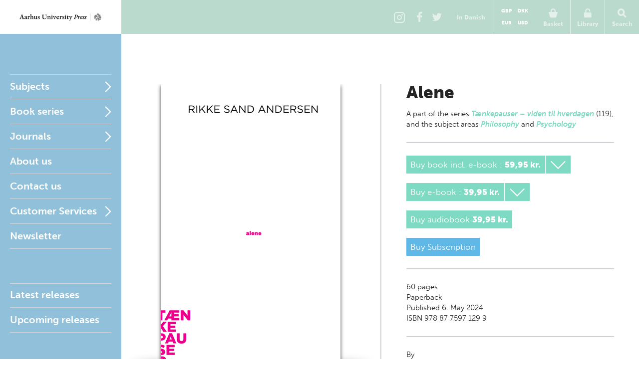

--- FILE ---
content_type: text/html; charset=utf-8
request_url: https://en.unipress.dk/udgivelser/a/alene/
body_size: 13026
content:

<!DOCTYPE html>
<!--[if IE 7]> <html class="ie7"> <![endif]-->
<!--[if IE 8]> <html class="ie8"> <![endif]-->
<!--[if gt IE 8]><!-->
<html lang="EN">
<!--<![endif]-->
<head>
  <meta charset="utf-8" />

  
  <title>Alene</title>
  <meta name="description" content="" />
  <meta name="keywords" content="" />
    <meta name="robots">
  <meta property="og:title" content="Alene Aarhus University Press" />
  <meta property="og:site_name" content="Aarhus Universitetsforlag" />
  <meta property="og:url" content="https://en.unipress.dk/udgivelser/a/alene/" />

  <link rel="canonical" href="https://en.unipress.dk/udgivelser/a/alene/" />
  <meta name="viewport" content="width=device-width, initial-scale=1.0" />

  <script type="text/javascript">
    var unipress = unipress || {};
    unipress.settings = {
      cultureName: 'en-US'
    };
  </script>

  <script>
    window.dataLayer = window.dataLayer || [];
    function gtag() { dataLayer.push(arguments); }

    gtag('consent', 'default', {
      'ad_storage': 'denied',
      'ad_user_data': 'denied',
      'ad_personalization': 'denied',
      'analytics_storage': 'denied',
      'wait_for_update': 500
    });
    gtag('set', 'ads_data_redaction', true);
    gtag('set', 'url_passthrough', true);
  </script>

  <script id="CookieConsent" data-culture="EN" type="text/javascript" data-gcm-version="2.0" src="https://policy.app.cookieinformation.com/uc.js"></script>

    <script>
      (function (w, d, s, l, i) {
        w[l] = w[l] || []; w[l].push({
          'gtm.start':
            new Date().getTime(), event: 'gtm.js'
        }); var f = d.getElementsByTagName(s)[0],
          j = d.createElement(s), dl = l != 'dataLayer' ? '&l=' + l : ''; j.async = true; j.src =
            'https://www.googletagmanager.com/gtm.js?id=' + i + dl; f.parentNode.insertBefore(j, f);
      })(window, document, 'script', 'dataLayer', 'GTM-W5F8D22');</script>

  <link rel="stylesheet" href="/wwwroot/unipress.css?v=26112025" />

  <script src="https://use.typekit.net/vea7cca.js"></script>
  <script>try { Typekit.load({ async: false }); } catch (e) { }</script>
  <script type="text/javascript" data-dojo-config="usePlainJson: true, isDebug: false" src="//downloads.mailchimp.com/js/signup-forms/popup/unique-methods/embed.js"></script>
</head>

<body id='frontpage' ng-app="unipress" class="segment-unipress" itemscope='itemscope' itemtype="http://schema.org/ItemPage">
   


<div id='wrapper'>
  
<header class="page-head" id="masthead">
  <a href="/" title="Forside" class="logotype en">Aarhus Universitetsforlag</a>

  <ul class="tools">
      <li class="share-instagram tool-btn">
        <a href="https://www.instagram.com/aarhusuniversitetsforlag" title="Instagram">
          <div class="icon-instagram"></div>
        </a>
      </li>
      <li class="share-facebook tool-btn">
        <a href="https://www.facebook.com/AarhusUniversitetsforlag" title="Facebook">
          <div class="icon-facebook"></div>
        </a>
      </li>
      <li class="share-twitter tool-btn">
        <a href="https://twitter.com/AarhusUniPress" title="Twitter">
          <div class="icon-twitter"></div>
        </a>
      </li>
        <li class="tool-btn switch-language">
            <a href="https://unipress.dk/udgivelser/a/alene/">
              <span>
                In Danish
              </span>
            </a>
        </li>
      <li class="tool-btn basket">
        
<mini-basket class="tool-container" ng-cloak>
  <a href class="mini-basket-trigger" ng-click="miniBasket.toogle()">
    <div class="icon-basket"></div>
    <span>Basket</span>
    <div ng-if="miniBasket.model.totalQuantity > 0" class="mini-basket-count">{{miniBasket.model.totalQuantity}}</div>
  </a>

  <div class="currency-picker">
    <button class="btn" ng-class="{'current' : cur.id==miniBasket.currencyId}" ng-repeat="cur in miniBasket.currencies" ng-click="miniBasket.changeCurrency(cur.id)">{{cur.name}}</button>
  </div>

  <div class="mini-basket-overlay" ng-if="miniBasket.isVisible">
    <div class="mini-basket" click-outside="miniBasket.close()" outside-if-not="another-class">
      <div ng-if="miniBasket.model.orderLines.length > 0">
        <h3 class="heading">Varer i din kurv</h3>
        <ul class="mini-basket-products clearfix">
          <li class="product" ng-repeat="orderLine in miniBasket.model.orderLines">
            <a class="product-link" href="#">
              <img class="product-image" ng-src="{{orderLine.image}}?width=80" />
            </a>
            <div class="product-info">
              <h3 class="product-title">
                {{orderLine.title}}
              </h3>
              <div class="remove-from-basket" ng-click="miniBasket.removeProduct(orderLine)">
                <svg xmlns="http://www.w3.org/2000/svg" width="12" height="12" viewBox="0 0 12 12">
                  <defs>
                    <style>
                      .cls-2 {
                        fill: #f11;
                        fill-rule: evenodd;
                      }
                    </style>
                  </defs>
                  <path class="cls-2" d="M11.016 9.416a.866.866 0 0 0-.25-.607L8.14 6.184l2.626-2.625a.862.862 0 0 0 0-1.214L9.552 1.132a.862.862 0 0 0-1.214 0L5.713 3.757 3.09 1.132a.862.862 0 0 0-1.215 0L.66 2.346a.862.862 0 0 0 0 1.214l2.625 2.625L.66 8.81a.862.862 0 0 0 0 1.213l1.215 1.214a.862.862 0 0 0 1.214 0l2.623-2.624 2.624 2.624a.862.862 0 0 0 1.214 0l1.215-1.214a.866.866 0 0 0 .25-.607z" />
                </svg>
              </div>
              <em>{{orderLine.productTypeFormatted}}</em>

              <p class="product-price-line"><strong>{{orderLine.quantity}} stk. a</strong>  <span class="product-price">{{orderLine.unitPrice.withVatFormatted}}</span></p>
              <p class="product-price-line"><strong>Subtotal</strong> <span class="product-price">{{orderLine.totalPrice.withVatFormatted}}</span></p>
            </div>
          </li>
        </ul>
        <div class="mini-basket-footer">
          <p ng-if="miniBasket.model.shippingInformation.totalPrice.value>0" class="mini-basket-total">Shipping fee <span class="mini-basket-total-value">{{miniBasket.model.shippingInformation.totalPrice.withVatFormatted}}</span></p>
          <p class="mini-basket-total">Total (incl. VAT) <span class="mini-basket-total-value">{{miniBasket.model.totalPrice.withVatFormatted}}</span></p>
          <p class="mini-basket-total">VAT <span class="mini-basket-total-value">{{miniBasket.model.totalPrice.vatFormatted}}</span></p>

          <div class="buy-more" ng-if="miniBasket.leftoveramount > 0">
            <p ng-bind-html="miniBasket.rawFreeShippingText"></p>
            <a ng-href="{{miniBasket.model.freeShipping.buyMoreBtnLink}}" class="btn frontpage">{{miniBasket.model.freeShipping.buyMoreBtnText}}</a>

          </div>

          <a class="btn mini-basket-continue" href="/checkout/">To checkout</a>
        </div>
      </div>
      <div ng-if="!miniBasket.model.orderLines || miniBasket.model.orderLines.length === 0">
        <div class="mini-basket-footer">
          <p class="mini-basket-empty">Your basket is empty</p>
        </div>
      </div>
    </div>
  </div>
</mini-basket>

      </li>
      <li class="tool-btn">
        <subscription-header class="tool-container" ng-cloak>
  <a href="" ng-click="subHead.toogle()">
      <div class="icon-login"></div>
      <span>Library</span>
  </a>
  <div class="overlay" ng-if="subHead.isVisible">
    <div class="dropdown" click-outside="subHead.close()" outside-if-not="another-class">
        <h3>Log into my Library</h3>
        <form name="subHead.form" novalidate>
          <div class="form-group">
            <input type="text" name="subMail" id="subMail" ng-model="subHead.model.mail" required />
            <label for="subMail" class="control-label">E-mail address</label>
            <i class="bar"></i>
          </div>
          <div class="form-group">
            <input type="password" name="subPassword" id="subPassword" ng-model="subHead.model.password" required />
            <label for="subPassword" class="control-label">Password</label>
            <i class="bar"></i>
          </div>
          <div class="form-group">
            <button type="submit" class="btn" ng-click="subHead.signin()" ng-disabled="$ctrl.busy">Login</button>
          </div>
          <div class="error" ng-show="subHead.hasError">
            E-mail/adgangskode ikke fundet.
          </div>
          <div class="help">
            <a href ng-click="subHead.forgotPassword()">Forgot password?</a>
          </div>
        </form>
    </div>
  </div>
</subscription-header>
      </li>
    <li class="tool-btn search">
      <a href>
        <div class="icon-search"></div>
        <span>Search</span>
      </a>
      <div class="search-box">
        <form action="/find/" method="get">
          <input name="q" placeholder="Search by title, author or series" />
          <button type="submit">
            <div class="icon-search"></div>
          </button>
        </form>
      </div>
    </li>
    <li class="tool-btn burger">
      <a id="off-canvas-toggle" href="#main-nav">
        <div class="icon-burger"></div>
        <span>Nav</span>
      </a>
    </li>
  </ul>
</header>

  <div id='main'>

    <div id="sidebar">
      
<nav id="main-nav">
  <ul class="sf-menu">
          <li class="first multicolumn  " id="Fagomr&#xE5;der">

            <a href="/fagomraader/">Subjects</a>

              <span href="#Fagomr&#xE5;der" class="nav-trigger">Open</span>
              <ul>
                  <li>
                    <ul class="first">
                          <li class=" hidden-default">
                            <a href="/fagomraader/antropologi/">Anthropology</a>
                          </li>
                          <li class=" hidden-default">
                            <a href="/fagomraader/arkaeologi/">Archaeology</a>
                          </li>
                          <li class=" hidden-default">
                            <a href="/fagomraader/arkaeologi-klassisk/">Archaeology (classical)</a>
                          </li>
                          <li class=" hidden-default">
                            <a href="/fagomraader/arkaeologi-naerorientalsk/">Archaeology (Near Eastern)</a>
                          </li>
                          <li class=" hidden-default">
                            <a href="/fagomraader/arkitektur/">Architecture</a>
                          </li>
                          <li class=" hidden-default">
                            <a href="/fagomraader/arktiske-studier/">Arctic studies</a>
                          </li>
                          <li class=" hidden-default">
                            <a href="/fagomraader/kunst-og-aestetik/">Art</a>
                          </li>
                          <li class=" hidden-default">
                            <a href="/fagomraader/biologi/">Biology</a>
                          </li>
                    </ul>
                  </li>
                  <li>
                    <ul class="">
                          <li class=" hidden-default">
                            <a href="/fagomraader/antikforskning/">Classical studies</a>
                          </li>
                          <li class=" hidden-default">
                            <a href="/fagomraader/kulturhistorie/">Cultural studies</a>
                          </li>
                          <li class=" hidden-default">
                            <a href="/fagomraader/film-og-teater/">Drama</a>
                          </li>
                          <li class=" hidden-default">
                            <a href="/fagomraader/rusmiddelforskning/">Drug and alcohol research</a>
                          </li>
                          <li class=" hidden-default">
                            <a href="/fagomraader/oekonomi/">Economics</a>
                          </li>
                          <li class=" hidden-default">
                            <a href="/fagomraader/koensforskning/">Gender studies</a>
                          </li>
                          <li class=" hidden-default">
                            <a href="/fagomraader/sundhed/">Health</a>
                          </li>
                          <li class=" hidden-default">
                            <a href="/fagomraader/historie/">History</a>
                          </li>
                    </ul>
                  </li>
                  <li>
                    <ul class="">
                          <li class=" hidden-default">
                            <a href="/fagomraader/informationsteknologi/">Information technology</a>
                          </li>
                          <li class=" hidden-default">
                            <a href="/fagomraader/jura/">Law</a>
                          </li>
                          <li class=" hidden-default">
                            <a href="/fagomraader/sprog/">Linguistics</a>
                          </li>
                          <li class=" hidden-default">
                            <a href="/fagomraader/litteratur/">Literature</a>
                          </li>
                          <li class=" hidden-default">
                            <a href="/fagomraader/matematik/">Mathematics</a>
                          </li>
                          <li class=" hidden-default">
                            <a href="/fagomraader/museologi/">Museology</a>
                          </li>
                          <li class=" hidden-default">
                            <a href="/fagomraader/musik/">Music</a>
                          </li>
                          <li class=" hidden-default">
                            <a href="/fagomraader/naturvidenskab/">Natural science</a>
                          </li>
                    </ul>
                  </li>
                  <li>
                    <ul class="">
                          <li class=" hidden-default">
                            <a href="/fagomraader/paedagogik/">Pedagogics</a>
                          </li>
                          <li class=" hidden-default">
                            <a href="/fagomraader/filosofi-og-etik/">Philosophy</a>
                          </li>
                          <li class=" hidden-default">
                            <a href="/fagomraader/psykologi/">Psychology</a>
                          </li>
                          <li class=" hidden-default">
                            <a href="/fagomraader/religion/">Religion</a>
                          </li>
                          <li class=" hidden-default">
                            <a href="/fagomraader/samfundsvidenskab/">Social sciences</a>
                          </li>
                          <li class=" hidden-default">
                            <a href="/fagomraader/teologi/">Theology</a>
                          </li>
                    </ul>
                  </li>
              </ul>
          </li>
          <li class="multicolumn  js-listable-wrapper is-navigation listable-wrapper" id="Bogserier">

            <a href="/bogserier/">Book series</a>

              <span href="#Bogserier" class="nav-trigger">Open</span>
              <ul>
                  <li>
                    <ul class="first">
                            <li class=" visible">
                              <a href="/bogserier/100-danmarkshistorier/">100 danmarkshistorier</a>
                            </li>
                            <li class=" visible">
                              <a href="/bogserier/magtudredningen-20/">Magtudredningen 2.0</a>
                            </li>
                            <li class=" visible">
                              <a href="/bogserier/paedagogisk-raekkevidde/">P&#xE6;dagogisk r&#xE6;kkevidde</a>
                            </li>
                            <li class=" visible">
                              <a href="/bogserier/sciencefaction/">ScienceFaction</a>
                            </li>
                            <li class=" visible">
                              <a href="/bogserier/taenkepauser/">T&#xE6;nkepauser</a>
                            </li>
                            <li class=" visible">
                              <a href="/bogserier/vide-verden/">vide verden</a>
                            </li>
                          <a class="js-btn-show-all-bookseries btn book-series-button visible" style="margin: 20px 0 0 0px;float:  left;" data-open-text="Hide book series" data-closed-text="See all book series" data-isopen="false">See all book series</a>
                          <li class=" hidden-default">
                            <a href="/bogserier/100-danmarkshistorier/">100 danmarkshistorier</a>
                          </li>
                          <li class=" hidden-default">
                            <a href="/bogserier/50-hoejdepunkter/">50 h&#xF8;jdepunkter</a>
                          </li>
                          <li class=" hidden-default">
                            <a href="/bogserier/aarhus-studies-in-mediterranean-antiquity/">Aarhus Studies in Mediterranean Antiquity</a>
                          </li>
                          <li class=" hidden-default">
                            <a href="/bogserier/antropologiske-studier/">Antropologiske studier</a>
                          </li>
                          <li class=" hidden-default">
                            <a href="/bogserier/asterisk/">Asterisk</a>
                          </li>
                          <li class=" hidden-default">
                            <a href="/bogserier/dansk-kommentar-til-det-nye-testamente/">Dansk kommentar til Det nye Testamente</a>
                          </li>
                          <li class=" hidden-default">
                            <a href="/bogserier/didaktiske-studier/">Didaktiske studier</a>
                          </li>
                          <li class=" hidden-default">
                            <a href="/bogserier/east-jutland-museum-publications/">East Jutland Museum Publications</a>
                          </li>
                          <li class=" hidden-default">
                            <a href="/bogserier/empirisk-skole-og-dagtilbudsforskning-ncs/">Empirisk skole- og dagtilbudsforskning NCS</a>
                          </li>
                          <li class=" hidden-default">
                            <a href="/bogserier/failaka-dilmun-the-second-millennium-settlements/">Failaka. Dilmun. The Second Millennium Settlements</a>
                          </li>
                          <li class=" hidden-default">
                            <a href="/bogserier/failaka-ikaros/">Failaka. Ikaros</a>
                          </li>
                          <li class=" hidden-default">
                            <a href="/bogserier/goesta-enbom-monographs/">G&#xF6;sta Enbom Monographs</a>
                          </li>
                    </ul>
                  </li>
                  <li>
                    <ul class="">
                          <li class=" hidden-default">
                            <a href="/bogserier/iea-studier/">IEA-studier</a>
                          </li>
                          <li class=" hidden-default">
                            <a href="/bogserier/illerup-aadal/">Illerup &#xC5;dal</a>
                          </li>
                          <li class=" hidden-default">
                            <a href="/bogserier/jysk-arkaeologisk-selskabs-skrifter/">Jysk Ark&#xE6;ologisk Selskabs Skrifter</a>
                          </li>
                          <li class=" hidden-default">
                            <a href="/bogserier/kaupang/">Kaupang</a>
                          </li>
                          <li class=" hidden-default">
                            <a href="/bogserier/magtudredningen-20/">Magtudredningen 2.0</a>
                          </li>
                          <li class=" hidden-default">
                            <a href="/bogserier/magtudredningen-bogserien/">Magtudredningen, bogserien</a>
                          </li>
                          <li class=" hidden-default">
                            <a href="/bogserier/magtudredningen-skriftserien/">Magtudredningen, skriftserien</a>
                          </li>
                          <li class=" hidden-default">
                            <a href="/bogserier/miljoebiblioteket/">Milj&#xF8;biblioteket</a>
                          </li>
                          <li class=" hidden-default">
                            <a href="/bogserier/monographs-of-the-danish-institute-at-athens/">Monographs of the Danish Institute at Athens</a>
                          </li>
                          <li class=" hidden-default">
                            <a href="/bogserier/museum-oestjyllands-publikationer/">Museum &#xD8;stjyllands Publikationer</a>
                          </li>
                          <li class=" hidden-default">
                            <a href="/bogserier/nfs-grundtvig-works-in-english/">N.F.S. Grundtvig: Works in English</a>
                          </li>
                          <li class=" hidden-default">
                            <a href="/bogserier/nordisk-sprog-litteratur-og-medier/">Nordisk Sprog, Litteratur og Medier</a>
                          </li>
                    </ul>
                  </li>
                  <li>
                    <ul class="">
                          <li class=" hidden-default">
                            <a href="/bogserier/paedagogisk-indblik/">P&#xE6;dagogisk indblik</a>
                          </li>
                          <li class=" hidden-default">
                            <a href="/bogserier/paedagogisk-raekkevidde/">P&#xE6;dagogisk r&#xE6;kkevidde</a>
                          </li>
                          <li class=" hidden-default">
                            <a href="/bogserier/proceedings-of-the-danish-institute-at-athens/">Proceedings of the Danish Institute at Athens</a>
                          </li>
                          <li class=" hidden-default">
                            <a href="/bogserier/proceedings-of-the-danish-institute-in-damascus/">Proceedings of the Danish Institute in Damascus</a>
                          </li>
                          <li class=" hidden-default">
                            <a href="/bogserier/publications-of-the-national-museum-ethnographical-series/">Publications of the National Museum Ethnographical Series</a>
                          </li>
                          <li class=" hidden-default">
                            <a href="/bogserier/reflections/">Reflections</a>
                          </li>
                          <li class=" hidden-default">
                            <a href="/bogserier/religionsvidenskabelige-skrifter/">Religionsvidenskabelige skrifter</a>
                          </li>
                          <li class=" hidden-default">
                            <a href="/bogserier/ribe-excavations/">Ribe Excavations</a>
                          </li>
                          <li class=" hidden-default">
                            <a href="/bogserier/samfund-og-rusmidler/">Samfund og rusmidler</a>
                          </li>
                          <li class=" hidden-default">
                            <a href="/bogserier/sciencefaction/">ScienceFaction</a>
                          </li>
                          <li class=" hidden-default">
                            <a href="/bogserier/sociologiske-studier/">Sociologiske studier</a>
                          </li>
                          <li class=" hidden-default">
                            <a href="/bogserier/store-komponister/">Store komponister</a>
                          </li>
                    </ul>
                  </li>
                  <li>
                    <ul class="">
                          <li class=" hidden-default">
                            <a href="/bogserier/taenkepauser/">T&#xE6;nkepauser</a>
                          </li>
                          <li class=" hidden-default">
                            <a href="/bogserier/the-national-museum-of-denmark/">The National Museum of Denmark</a>
                          </li>
                          <li class=" hidden-default">
                            <a href="/bogserier/the-nordic-world/">The Nordic World</a>
                          </li>
                          <li class=" hidden-default">
                            <a href="/bogserier/tings-tale/">Tings Tale</a>
                          </li>
                          <li class=" hidden-default">
                            <a href="/bogserier/univers/">Univers</a>
                          </li>
                          <li class=" hidden-default">
                            <a href="/bogserier/verdensboeger/">Verdensb&#xF8;ger</a>
                          </li>
                          <li class=" hidden-default">
                            <a href="/bogserier/verdenslitteratur/">Verdenslitteratur</a>
                          </li>
                          <li class=" hidden-default">
                            <a href="/bogserier/vide-verden/">vide verden</a>
                          </li>
                          <li class=" hidden-default">
                            <a href="/bogserier/vikingetidens-ringborge/">Vikingetidens ringborge</a>
                          </li>
                    </ul>
                  </li>
                  <a class="js-btn-show-all-bookseries btn book-series-button hidden-default" style="margin: 20px 0 0 30px;float:  left;" data-open-text="Hide book series" data-closed-text="See all book series" data-isopen="false">See all book series</a>
              </ul>
          </li>
          <li class="parent " id="Tidsskrifter">

            <a href="/tidsskrifter/">Journals</a>

              <span href="#Tidsskrifter" class="nav-trigger">Open</span>
              <ul>
                  <li>
                    <ul class="first">
                          <li class=" hidden-default">
                            <a href="/tidsskrifter/kuml-aarbog-for-jysk-arkaeologisk-selskab/">KUML - &#xC5;rbog for Jysk Ark&#xE6;ologisk Selskab</a>
                          </li>
                          <li class=" hidden-default">
                            <a href="/tidsskrifter/passage/">Passage</a>
                          </li>
                          <li class=" hidden-default">
                            <a href="/tidsskrifter/slagmark/">Slagmark</a>
                          </li>
                          <li class=" hidden-default">
                            <a href="/tidsskrifter/sprogforum/">Sprogforum</a>
                          </li>
                          <li class=" hidden-default">
                            <a href="/tidsskrifter/gefjon/">Gefjon</a>
                          </li>
                          <li class=" hidden-default">
                            <a href="/tidsskrifter/tings-tale/">Tings Tale</a>
                          </li>
                    </ul>
                  </li>
              </ul>
          </li>
          <li class=" " id="Om forlaget">

            <a href="/om-forlaget/">About us</a>

          </li>
          <li class=" " id="Kontakt">

            <a href="/kontakt/">Contact us</a>

          </li>
          <li class="parent " id="Vilk&#xE5;r">

            <a href="/vilkaar/">Customer Services</a>

              <span href="#Vilk&#xE5;r" class="nav-trigger">Open</span>
              <ul>
                  <li>
                    <ul class="first">
                          <li class=" hidden-default">
                            <a href="/vilkaar/privatlivspolitik/">Privacy policy</a>
                          </li>
                          <li class=" hidden-default">
                            <a href="/vilkaar/handelsvilkaar/">Terms and conditions</a>
                          </li>
                          <li class=" hidden-default">
                            <a href="/vilkaar/tekst-og-datamining/">Tekst- og datamining</a>
                          </li>
                          <li class=" hidden-default">
                            <a href="/vilkaar/tilgaengelighed/">Accessibility requirement</a>
                          </li>
                    </ul>
                  </li>
              </ul>
          </li>
    <li>
      <a class="newsletterform">Newsletter</a>
    </li>
  </ul>
</nav>

<nav id="related">
  <ul>
      <li class="">
        <a href="/udgivelser/?mode=past">Latest releases</a>
      </li>
      <li class="">
        <a href="/udgivelser/?mode=future&amp;page=1&amp;sort=releaseDate&amp;predicate=ascending">Upcoming releases</a>
      </li>
  </ul>
</nav>
    </div>

    
<section id="content" class="publicationPage" data-publication-key="394015ea-27a2-43b5-bcf7-79b96e5f190d" itemprop="mainContentOfPage">
  <div itemscope="itemscope" itemtype="http://schema.org/Book" class="publication-detail">
    <div class="illustration">
      <div class="illustration-shadow">
        <img itemprop="image" alt="Cover" src="/media/20522/alene_forside.jpg?width=360" width="360"/>
      </div>
    </div>
    <div class="book-info">
      <header id="title">
        <hgroup itemprop="name">
          <h1>Alene</h1>
          <h2></h2>
        </hgroup>

          <p class="affiliation">

            <span>A part of </span>

 the series       <a href="/bogserier/taenkepauser/">T&#xE6;nkepauser &#x2013; viden til hverdagen</a>
      <span class="seperator"></span>
(119)
                <span class="separator-distance">, </span>


and
the subject areas      <span itemprop="about" itemscope="itemscope" itemtype="http://schema.org/Thing">
        <a itemprop="url" href="/fagomraader/filosofi-og-etik/"><span itemprop="name">Philosophy</span></a><span class="seperator"> and </span>
      </span>
      <span itemprop="about" itemscope="itemscope" itemtype="http://schema.org/Thing">
        <a itemprop="url" href="/fagomraader/psykologi/"><span itemprop="name">Psychology</span></a><span class="seperator"></span>
      </span>
          </p>
      </header>
      <div id="bookdata" ng-controller="ProductController as product" ng-init="product.getProductVariants(11642)">
          <meta itemprop="priceCurrency" content="DKK"/>
            <link itemprop="availability" href="http://schema.org/InStock" />
          <hr/>
              <div class="buy-menu expand" ng-cloak ng-class="variant.state" ng-init="variant.state = 'is-collapsed'" ng-repeat="variant in product.variants">
                <div class="btn buy-button" ng-class="{'expand-trigger': product.hasVariants(variant)}" ng-click="product.variantAction(variant)">
                  {{variant.title}}
                  <span ng-if="variant.variants.length >0">:</span>
                  <span class="buy-button__price" ng-if="variant.variants.length >0">{{variant.variants[0].price}}</span>
                  <span class="buy-button__price" ng-if="variant.variants.length == 0">{{variant.price}}</span>
                </div>
                <div class="expand-content" ng-if="variant.variants.length >0">
                  <div class="btn buy-button" ng-repeat="item in variant.variants" ng-click="product.variantAction(item)">
                    {{variant.title}} {{item.title}} <span class="buy-button__price"> {{item.price}}</span>
                  </div>
                </div>
              </div>
              <a href="https://unipress.dk/abonnement/serier/taenkepauser/" class="subscription-button btn">Buy Subscription</a>
        <hr/>
        <div>
          <span itemprop="numberOfPages">60</span> pages 
        </div>
        <span itemprop="bookFormat" itemscope="itemscope" itemtype="http://schema.org/BookFormatType">
          <span itemprop="name">Paperback</span>
        </span>
        <div itemprop="datePublished">

          Published

          6. May 2024

        </div>

          <div itemprop="isbn">ISBN 978 87 7597 129 9</div>

        <hr/>
        <meta itemprop="inLanguage" content="en"/>
    <p class="authoredBy">
      By
      <br />
        <span itemscope="itemscope" itemtype="http://schema.org/Person">
          <span itemprop="name">
            <a itemprop="url" href="/forfattere/a/andersen-rikke-sand/">Rikke Sand Andersen</a><span class="seperator"></span>
          </span>
        </span>
    </p>
        <hr/>
        <p>
          Share:

          <a class="share-linkedin" href="http://www.linkedin.com/shareArticle?mini=true&amp;url=https://en.unipress.dk/udgivelser/a/alene/&amp;title=&quot;Alene&quot;, Aarhus University Press:" title="Share: LinkedIn">
            <svg xmlns="http://www.w3.org/2000/svg" width="37" height="37" viewBox="0 0 37 37">
              <circle fill="#C0C0C0" cx="18.5" cy="18.5" r="18.5"/>
              <g fill="#EFEFEF">
                <path d="M10.1 14.3h3.6V26h-3.6zM22.9 14.1c-2.4 0-3.1 1.4-3.5 1.8v-1.6h-3.5V26h3.6v-6.1c0-.8.2-2.7 2.2-2.7s1.9 1.9 1.9 1.9V26h3.6v-6.9c0-.9.3-5-4.3-5z"/>
                <circle cx="11.9" cy="10.7" r="2.1"/>
              </g>
            </svg>
          </a>
          <a class="share-twitter" href="http://twitter.com/share?url=https://en.unipress.dk/udgivelser/a/alene/&amp;text=&quot;Alene&quot;, Aarhus University Press:" title="Share: Twitter">
            <svg xmlns="http://www.w3.org/2000/svg" width="37" height="37" viewBox="0 0 37 37">
              <circle fill="#C0C0C0" cx="18.5" cy="18.5" r="18.5"/>
              <path fill="#EFEFEF" d="M27.9 10.7c-.6.4-1.6 1-2.6.9-.6-.6-1.7-1.2-2.9-1.2s-4 .4-4 5c-1.1 0-6.4-1.2-8.3-4.3-.6 1.5-1 3.8 1.1 5.4-.8 0-1.2-.1-1.8-.4.5 1.8.8 3.2 3.2 4-.5.2-1.5.2-1.7.1.4.7.9 2.4 3.7 2.7-.9.8-3.4 2.1-5.9 1.7 1.9 1 3.5 1.8 6.1 1.8s10.9-1.2 11.5-11.9c.7-.7 1.7-1.6 2-2.2-.4.2-1.5.5-2.1.5 1-.5 1.7-1.6 1.7-2.1z"/>
            </svg>
          </a>
          <a class="share-facebook" href="http://www.facebook.com/sharer.php?u=https://en.unipress.dk/udgivelser/a/alene/" title="Share: Facebook">
            <svg xmlns="http://www.w3.org/2000/svg" width="37" height="37" viewBox="0 0 37 37">
              <circle fill="#C0C0C0" cx="18.5" cy="18.5" r="18.5"/>
              <path fill="#EFEFEF" d="M22 12.4h1.7V9h-4c-2 0-3.6 1.6-3.6 3.6v2.2h-2.9v3.6h2.9v10.4h4.4V18.5h3.2v-3.6h-3.2v-1c.1-.9.7-1.5 1.5-1.5z"/>
            </svg>
          </a>
        </p>
      </div>
    </div>
    <h2 class="publication-details-header">More about the book</h2>
    <div id="text">
      <div id="book-info-tabs">
        <ul>

            <li>
              <a href="#toc">Table of contents</a>
            </li>

            <li>
              <a href="#excerpt">Excerpt</a>
            </li>




              <li>
                <a href="#editor">Series editor</a>
              </li>

            <li>
              <a href="#reviews">Press reviews</a>
            </li>

            <li>
              <a href="#press">Press room</a>
            </li>


        </ul>


          <div id="toc">
            <h2>Table of contents</h2>
            

    <p>
      <a href='/media/20550/alene_indholdsfortegnelse.pdf'>
        Download table of contents (pdf-format)
      </a>
    </p>
          </div>



          <div id="excerpt">
            <h2>Excerpt</h2>
            
    <p>
      <a href='/media/20551/alene_laeseproeve.pdf'>
        Download excerpt (pdf-format)
      </a>
    </p>
          </div>


            <div id="editor" class="editor" itemscope="itemscope" itemtype="http://schema.org/Person">
              <h2 class="editor__name" itemprop="name">Jakob Vestergaard</h2>
              <div class="editor__description">
                  <img src="/media/14682/jakob-vestergaard.jpg?width=1024" width="1024" height="683" alt="Jakob Vestergaard"/>

                <p class="editor__expertise">
                  MA in Media Studies and Multimedia. Jakob works as a project editor and for several years he has been a travel editor for Dagbladet Information, and an independent publisher running his own micro-publishing house. Jakob previously worked as an editor for Politikens Hus and as a media researcher for Danmark Radio (DR).
                </p>
              </div>
              <div class="editor__contact">
                <p class="editor__name" itemprop="name">Jakob Vestergaard</p>
                <p class="editor__title">Project Editor</p>
                <p>
                  Telephone: <a href="tel:+4587153968" itemprop="telephone">&#x2B;45 53 55 05 42 </a>
                </p>
                <p>
                   <a href="mailto:jav@unipress.au.dk" itemprop="email">jav@unipress.au.dk</a>
                </p>
              </div>
            </div>

          <div id="reviews">
            <h2>Press reviews</h2>
            <p><strong>Lektørudtalelse, <em>DBC</em><br></strong>"Bogen er fyldt med viden, men skrevet på en underholdende og personlig måde, der gør den læselig for de fleste"</p>
<p><strong>Kristeligt Dagblad</strong><br>Interview: "Vi bor alene som aldrig før. Men det kan ændre sig i fremtiden"<br>02.05.2024</p>
<p><strong>Jyllands-Posten</strong><br>Artikel: "<span data-bind="html: ArticleVM.Title">Verden over har vi fået travlt med at flytte fra hinanden"<br>12.05.2024</span></p>
<p><strong>Avisen Danmark</strong><br>Kronik: "<span data-bind="html: ArticleVM.Title">Tilværelse. Vi skal øve os i at tale pænere om at bo alene"<br>10.05.2024</span></p>
<p><span data-bind="html: ArticleVM.Title"><strong>Videnskab.dk</strong><br>Artikel: "Velfærdsstaten har gjort os til verdensmestre i at bo alene"<br>07.05.2024</span></p>
          </div>
          <div id="press">
            <h2>Press room</h2>
            <p><a href="/media/20531/alene_forside.jpg" title="Alene Forside">Forside (jpg)</a></p>
<p><a href="/media/20533/alene_forside.pdf" title="Alene Forside (1)">Forside (pdf)</a></p>
<p><a href="/media/20532/forfatterfoto_rikke-sand-andersen_alene.jpg" title="Forfatterfoto Rikke Sand Andersen Alene">Forfatterfoto (Fotokreditering: Anders Bach)</a></p>
    <p>
      <a href='/media/20534/alene.pdf'>
        Download press release (pdf-format)
      </a>
    </p>
          </div>

      </div>
    </div>
  </div>

  
<div class="graphic-spots">
  <div class="graphic-spots-column">
    <div class="graphic-spot">
      <a href="/bogserier/reflections/">
        <div class="spot-size-2 bg-lemon-grass">
            <div class="image-spot">
              <img src="/media/17256/unavngivet.png" width="446" height="356" alt="rejsespot" />
            </div>
        </div>
        <h4>Reflections</h4>
      </a>
    </div>
    <div class="graphic-spot">
      <a href="/bogserier/the-nordic-world/">
        <div class="spot-size-2 bg-lemon-grass">
            <div class="image-spot center-content">
              <img src="/media/19863/unavngivet-1.jpg" width="446" height="356" alt="rejsespot" />
            </div>
        </div>
        <h4>The Nordic World</h4>
      </a>
    </div>
  </div>
  <div class="graphic-spots-column">
    <div class="graphic-spot">
      <div class="spot-size-3 bg-mint">
        <div class="ebook-spot container">
            <h2>New release</h2>
          <hr />
            <div class="publication" itemscope="itemscope" itemtype="http://schema.org/Book">
              <a href="/udgivelser/a/arne-jacobsen/" itemprop="url">
                <div class="illustration ">
                    <img itemprop="image" alt="Cover" src="/media/20334/arne-jacobsenjpg.png?width=200">
                </div>
                <div class="details">
                  <div class="info">
                    <hgroup>
                      <h2 class="h3 tight-b">Arne Jacobsen</h2>
                      <h3 class="tight-t">Designing Denmark</h3>
                    </hgroup>

                      <p class="editedBy">
                        Edited by       <span itemscope="itemscope" itemtype="http://schema.org/Person"><span itemprop="name">Katrine Stenum Poulsen</span></span>
                      </p>

                  </div>

                    <p class="description">
                      Dive into the creative world of designer-architect Arne Jacobsen, a visionary titan of mid-century modernism.
Arne Jacobsen was one of the most influe&hellip;
                    </p>
                </div>
              </a>
            </div>
        </div>
      </div>
      <h4>New release</h4>
    </div>
      <div class="graphic-spot">
        <a href="/om-at-udgive/">
          <div class="spot-size-1 bg-melanie">
            <div class="statement-spot container">
              Publish with
              <br><span class="fat">Aarhus University Press</span>
            </div>
          </div>
          <h4>Publish with us</h4>
        </a>
      </div>

  </div>
    <div class="graphic-spots-column">
      <div class="graphic-spot">
        <a href="/udgivelser/">
          <div class="spot-size-2 bg-lemon-grass">
              <div class="image-spot center-content">
                <img src="/media/19869/unavngivet-2.jpg" width="446" height="356" alt="rejsespot" />
              </div>
          </div>
          <h4>Read more</h4>
        </a>
      </div>
      <div class="graphic-spot">
        <a href="/bogserier/aarhus-studies-in-mediterranean-antiquity/">
          <div class="spot-size-2 bg-water">
            <div class="image-spot center-content">
              <img src="/media/20331/asma.png" width="429" height="528" alt="aarhus-studies-spot">
            </div>
          </div>
          <h4>ASMA</h4>
        </a>
      </div>
    </div>
  <div class="graphic-spots-column spots-column-optional">
    <div class="graphic-spot">
      <a href="/om-forlaget/">
        <div class="spot-size-3 bg-light-blue newsblock">
          <div class="news-spot container">
            <h2>About the Press</h2>
            <hr />
            <h3>This is us</h3>
            <p><span>The Press publishes scientific literature and more mainstream publications such as the series Reflections. All books share a strong scholarly base.</span></p>
<p><span>The most important task of the Press is to disseminate and make known the results of scientific research at Aarhus University, but the Press also publishes scientific work from other institutions.</span></p>
          </div>
        </div>
        <h4>More about us</h4>
      </a>
    </div>
      <div class="graphic-spot">
        <a class="newsletterform" href="">
          <div class="spot-size-1 bg-mint">
            <div class="statement-spot container">
              Subscribe
              <br>
              to our<br><span class="fat">newsletter</span>
            </div>
          </div>
          <h4>Subscribe</h4>
        </a>
      </div>
  </div>
</div>




    <aside id="relatedPublications">
      <h2 class="publications-header">Others have also seen</h2>

      

<ul id="publications">
    <li class="publication" itemscope="itemscope" itemtype="http://schema.org/Book">
      <a class="select-publication" href="/udgivelser/a/ai/" itemprop="url" data-publication-key="8bb0f58c-6869-4fad-8816-44cbe3e7a83e">
        <div class="illustration has-ebook has-ebook-en">
            <img itemprop="image" alt="Cover" src="/media/sfwmxckt/ai_300.jpg?width=200">
        </div>
        <div class="details">
          <div class="info">
            <hgroup>
              <h2 class="h3 tight-b">AI</h2>
              <h3 class="tight-t"></h3>
            </hgroup>
              <p class="authoredBy">
                By
      <span itemscope="itemscope" itemtype="http://schema.org/Person"><span itemprop="name">Peter Dalsgaard</span></span>
              </p>


                <p>(book + e-book)</p>
          </div>

            <p class="description">
              
            </p>

          <div class="price-container">
            <div class="price">59,95 kr.</div>
          </div>
        </div>
      </a>
    </li>

</ul>


    </aside>
  
  <div class="cookie-consent-box">
    <div class="close"></div>
    <p>To download e-books you must say yes to Statistical cookies. </p>
    <button class="btn reopen">Reopen cookie selector</button>
  </div>
</section>




  </div>
  

<footer class="page-foot" role="contentinfo">
  <div class="footer-spots">
    <div class="spot-newsletter">
      <h2 class="newsletter-header">Newsletter</h2>
      <p></p>
      <p class="spot-newsletter__payoff">Sign up for our newsletter and stay updated on the newest books, activities and exciting offers.</p>
      <a class="btn newsletterform">Subscribe to newsletter</a>
    </div>
    <div class="spot-contact">
      <div itemscope="itemscope" itemtype="http://schema.org/Organization">
        <h2 itemprop="name">Aarhus University Press</h2>
        <div itemprop="address" itemscope="itemscope" itemtype="http://schema.org/PostalAddress">
          <span itemprop="streetAddress">Helsingforsgade 25</span>
          <br />
          <span itemprop="postalCode">8200</span>
          <span itemprop="addressLocality">Aarhus N</span>
        </div>
        <p>Cell phone: <a href="tel:+4553550542" itemprop="Cell phone">+45 53 55 05 42</a><br />E-mail: <a href="mailto:unipress@unipress.au.dk" itemprop="email">unipress@unipress.au.dk</a></p>
      </div>
      <a class="btn" href="/kontakt/">Find Employee</a>
    </div>
  </div>
</footer>
</div>

<div id="overlay">
  <iframe src="about:blank" width="640" height="360" frameborder="0"></iframe>
</div>

<div class="basket-notification ng-cloak ng-hide" ng-controller="NotificationController as notification" ng-show="notification.active" ng-click="notification.close()">
  <div class="basket-notification-content">
    <div class="top-bar">
      <h3>Tilføjet til kurven</h3>
      <div class="close-notification" ng-click="notification.close()">
        <svg xmlns="http://www.w3.org/2000/svg" width="12" height="12" viewBox="0 0 12 12">
          <defs>
            <style>
              .cls-1 { fill: #fff; fill-rule: evenodd; }
            </style>
          </defs>
          <path class="cls-1" d="M11.016 9.416a.866.866 0 0 0-.25-.607L8.14 6.184l2.626-2.625a.862.862 0 0 0 0-1.214L9.552 1.132a.862.862 0 0 0-1.214 0L5.713 3.757 3.09 1.132a.862.862 0 0 0-1.215 0L.66 2.346a.862.862 0 0 0 0 1.214l2.625 2.625L.66 8.81a.862.862 0 0 0 0 1.213l1.215 1.214a.862.862 0 0 0 1.214 0l2.623-2.624 2.624 2.624a.862.862 0 0 0 1.214 0l1.215-1.214a.866.866 0 0 0 .25-.607z" />
        </svg>
      </div>
    </div>
    <div class="buy-more">
      <p ng-bind-html="freeShipping()"></p>
    </div>
    <button class="btn btn-gray" ng-click="notification.close()">Fortsæt med at handle</button>
    <a class="btn" href="/checkout/">Gå til kassen</a>
  </div>
</div>


  <script src="/wwwroot/unipress-vendor.js?261120251553"></script>
  <script src="/wwwroot/unipress.js?v=261120251553"></script>

  

  
</body>
</html>
